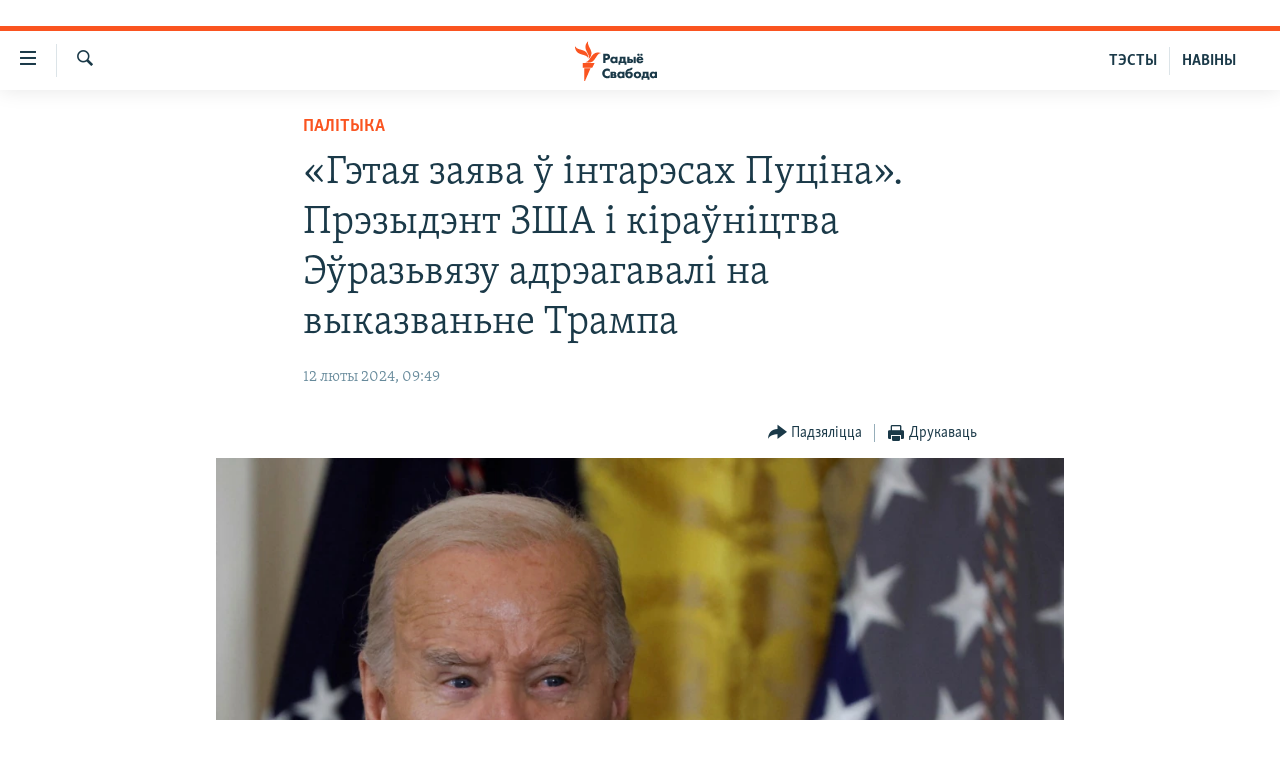

--- FILE ---
content_type: text/html; charset=utf-8
request_url: https://www.svaboda.org/a/32815157.html
body_size: 13410
content:

<!DOCTYPE html>
<html lang="be" dir="ltr" class="no-js">
<head>
<link href="/Content/responsive/RFE/be-BY/RFE-be-BY.css?&amp;av=0.0.0.0&amp;cb=374" rel="stylesheet"/>
<script src="https://tags.svaboda.org/rferl-pangea/prod/utag.sync.js"></script> <script type='text/javascript' src='https://www.youtube.com/iframe_api' async></script>
<link rel="manifest" href="/manifest.json">
<script type="text/javascript">
//a general 'js' detection, must be on top level in <head>, due to CSS performance
document.documentElement.className = "js";
var cacheBuster = "374";
var appBaseUrl = "/";
var imgEnhancerBreakpoints = [0, 144, 256, 408, 650, 1023, 1597];
var isLoggingEnabled = false;
var isPreviewPage = false;
var isLivePreviewPage = false;
if (!isPreviewPage) {
window.RFE = window.RFE || {};
window.RFE.cacheEnabledByParam = window.location.href.indexOf('nocache=1') === -1;
const url = new URL(window.location.href);
const params = new URLSearchParams(url.search);
// Remove the 'nocache' parameter
params.delete('nocache');
// Update the URL without the 'nocache' parameter
url.search = params.toString();
window.history.replaceState(null, '', url.toString());
} else {
window.addEventListener('load', function() {
const links = window.document.links;
for (let i = 0; i < links.length; i++) {
links[i].href = '#';
links[i].target = '_self';
}
})
}
// Iframe & Embed detection
var embedProperties = {};
try {
// Reliable way to check if we are in an iframe.
var isIframe = window.self !== window.top;
embedProperties.is_iframe = isIframe;
if (!isIframe) {
embedProperties.embed_context = "main";
} else {
// We are in an iframe. Let's try to access the parent.
// This access will only fail with strict cross-origin (without document.domain).
var parentLocation = window.top.location;
// The access succeeded. Now we explicitly compare the hostname.
if (window.location.hostname === parentLocation.hostname) {
embedProperties.embed_context = "embed_self";
} else {
// Hostname is different (e.g. different subdomain with document.domain)
embedProperties.embed_context = "embed_cross";
}
// Since the access works, we can safely get the details.
embedProperties.url_parent = parentLocation.href;
embedProperties.title_parent = window.top.document.title;
}
} catch (err) {
// We are in an iframe, and an error occurred, probably due to cross-origin restrictions.
embedProperties.is_iframe = true;
embedProperties.embed_context = "embed_cross";
// We cannot access the properties of window.top.
// `document.referrer` can sometimes provide the URL of the parent page.
// It is not 100% reliable, but it is the best we can do in this situation.
embedProperties.url_parent = document.referrer || null;
embedProperties.title_parent = null; // We can't get to the title in a cross-origin scenario.
}
var pwaEnabled = false;
var swCacheDisabled;
</script>
<meta charset="utf-8" />
<title>&#171;Гэтая заява ў інтарэсах Пуціна&#187;. Прэзыдэнт ЗША і кіраўніцтва Эўразьвязу адрэагавалі на выказваньне Трампа</title>
<meta name="description" content="Прэзыдэнт ЗША заявіў, што лідэрства Амэрыкі ў сьвеце і падтрымка хаўрусьнікаў мае вырашальнае значэньне для бясьпекі амэрыканскага народу." />
<meta name="keywords" content="Палітыка, Навіны, Эўразьвяз, ЗША" />
<meta name="viewport" content="width=device-width, initial-scale=1.0" />
<meta http-equiv="X-UA-Compatible" content="IE=edge" />
<meta name="robots" content="max-image-preview:large"><meta name="google-site-verification" content="5Mz_Kk58TB70UjzJ7dT4vgK_WYtXvz14arGonoSIVtw" />
<meta name="yandex-verification" content="831c33864193ff5b" />
<link href="https://www.svaboda.org/a/32815157.html" rel="canonical" />
<meta name="apple-mobile-web-app-title" content="Радыё Свабода" />
<meta name="apple-mobile-web-app-status-bar-style" content="black" />
<meta name="apple-itunes-app" content="app-id=1528138495, app-argument=//32815157.ltr" />
<meta content="«Гэтая заява ў інтарэсах Пуціна». Прэзыдэнт ЗША і кіраўніцтва Эўразьвязу адрэагавалі на выказваньне Трампа" property="og:title" />
<meta content="Прэзыдэнт ЗША заявіў, што лідэрства Амэрыкі ў сьвеце і падтрымка хаўрусьнікаў мае вырашальнае значэньне для бясьпекі амэрыканскага народу." property="og:description" />
<meta content="article" property="og:type" />
<meta content="https://www.svaboda.org/a/32815157.html" property="og:url" />
<meta content="Радыё Свабода" property="og:site_name" />
<meta content="https://www.facebook.com/svaboda.org" property="article:publisher" />
<meta content="https://gdb.rferl.org/01000000-0aff-0242-e884-08dc27c1543c_w1200_h630.jpg" property="og:image" />
<meta content="1200" property="og:image:width" />
<meta content="630" property="og:image:height" />
<meta content="639500409416371" property="fb:app_id" />
<meta content="summary_large_image" name="twitter:card" />
<meta content="@svaboda" name="twitter:site" />
<meta content="https://gdb.rferl.org/01000000-0aff-0242-e884-08dc27c1543c_w1200_h630.jpg" name="twitter:image" />
<meta content="«Гэтая заява ў інтарэсах Пуціна». Прэзыдэнт ЗША і кіраўніцтва Эўразьвязу адрэагавалі на выказваньне Трампа" name="twitter:title" />
<meta content="Прэзыдэнт ЗША заявіў, што лідэрства Амэрыкі ў сьвеце і падтрымка хаўрусьнікаў мае вырашальнае значэньне для бясьпекі амэрыканскага народу." name="twitter:description" />
<link rel="amphtml" href="https://www.svaboda.org/amp/32815157.html" />
<script type="application/ld+json">{"articleSection":"Палітыка","isAccessibleForFree":true,"headline":"«Гэтая заява ў інтарэсах Пуціна». Прэзыдэнт ЗША і кіраўніцтва Эўразьвязу адрэагавалі на выказваньне Трампа","inLanguage":"be-BY","keywords":"Палітыка, Навіны, Эўразьвяз, ЗША","author":{"@type":"Person","name":"Радыё Свабода"},"datePublished":"2024-02-12 06:49:46Z","dateModified":"2024-02-12 06:54:17Z","publisher":{"logo":{"width":512,"height":220,"@type":"ImageObject","url":"https://www.svaboda.org/Content/responsive/RFE/be-BY/img/logo.png"},"@type":"NewsMediaOrganization","url":"https://www.svaboda.org","sameAs":["https://www.facebook.com/svaboda.org","https://twitter.com/svaboda","https://www.youtube.com/channel/UC5rVi7GRsGLGNK2T2JzwoFA?sub_confirmation=1","https://soundcloud.com/svaboda","https://www.instagram.com/radiosvaboda/","https://t.me/radiosvaboda"],"name":"Радыё Свабода || Радио Свобода","alternateName":""},"@context":"https://schema.org","@type":"NewsArticle","mainEntityOfPage":"https://www.svaboda.org/a/32815157.html","url":"https://www.svaboda.org/a/32815157.html","description":"Прэзыдэнт ЗША заявіў, што лідэрства Амэрыкі ў сьвеце і падтрымка хаўрусьнікаў мае вырашальнае значэньне для бясьпекі амэрыканскага народу.","image":{"width":1080,"height":608,"@type":"ImageObject","url":"https://gdb.rferl.org/01000000-0aff-0242-e884-08dc27c1543c_w1080_h608.jpg"},"name":"«Гэтая заява ў інтарэсах Пуціна». Прэзыдэнт ЗША і кіраўніцтва Эўразьвязу адрэагавалі на выказваньне Трампа"}</script>
<script src="/Scripts/responsive/infographics.b?v=dVbZ-Cza7s4UoO3BqYSZdbxQZVF4BOLP5EfYDs4kqEo1&amp;av=0.0.0.0&amp;cb=374"></script>
<script src="/Scripts/responsive/loader.b?v=C-JLefdHQ4ECvt5x4bMsJCTq2VRkcN8JUkP-IB-DzAI1&amp;av=0.0.0.0&amp;cb=374"></script>
<link rel="icon" type="image/svg+xml" href="/Content/responsive/RFE/img/webApp/favicon.svg" />
<link rel="alternate icon" href="/Content/responsive/RFE/img/webApp/favicon.ico" />
<link rel="mask-icon" color="#ea6903" href="/Content/responsive/RFE/img/webApp/favicon_safari.svg" />
<link rel="apple-touch-icon" sizes="152x152" href="/Content/responsive/RFE/img/webApp/ico-152x152.png" />
<link rel="apple-touch-icon" sizes="144x144" href="/Content/responsive/RFE/img/webApp/ico-144x144.png" />
<link rel="apple-touch-icon" sizes="114x114" href="/Content/responsive/RFE/img/webApp/ico-114x114.png" />
<link rel="apple-touch-icon" sizes="72x72" href="/Content/responsive/RFE/img/webApp/ico-72x72.png" />
<link rel="apple-touch-icon-precomposed" href="/Content/responsive/RFE/img/webApp/ico-57x57.png" />
<link rel="icon" sizes="192x192" href="/Content/responsive/RFE/img/webApp/ico-192x192.png" />
<link rel="icon" sizes="128x128" href="/Content/responsive/RFE/img/webApp/ico-128x128.png" />
<meta name="msapplication-TileColor" content="#ffffff" />
<meta name="msapplication-TileImage" content="/Content/responsive/RFE/img/webApp/ico-144x144.png" />
<link rel="preload" href="/Content/responsive/fonts/Skolar-Lt_LatnCyrl_v2.4.woff" type="font/woff" as="font" crossorigin="anonymous" />
<link rel="alternate" type="application/rss+xml" title="RFE/RL - Top Stories [RSS]" href="/api/" />
<link rel="sitemap" type="application/rss+xml" href="/sitemap.xml" />
<script type="text/javascript">
var analyticsData = Object.assign(embedProperties, {url:"https://www.svaboda.org/a/32815157.html",property_id:"423",article_uid:"32815157",page_title:"«Гэтая заява ў інтарэсах Пуціна». Прэзыдэнт ЗША і кіраўніцтва Эўразьвязу адрэагавалі на выказваньне Трампа",page_type:"article",content_type:"article",subcontent_type:"article",last_modified:"2024-02-12 06:54:17Z",pub_datetime:"2024-02-12 06:49:46Z",section:"палітыка",english_section:"politics",byline:"",categories:"politics,all-news,eu,usa",domain:"www.svaboda.org",language:"Belarusian",language_service:"RFERL Belarusian",platform:"web",copied:"no",copied_article:"",copied_title:"",runs_js:"Yes",cms_release:"8.45.0.0.374",enviro_type:"prod",slug:"",entity:"RFE",short_language_service:"BEL",platform_short:"W",page_name:"«Гэтая заява ў інтарэсах Пуціна». Прэзыдэнт ЗША і кіраўніцтва Эўразьвязу адрэагавалі на выказваньне Трампа"});
// Push Analytics data as GTM message (without "event" attribute and before GTM initialization)
window.dataLayer = window.dataLayer || [];
window.dataLayer.push(analyticsData);
</script>
<script type="text/javascript" data-cookiecategory="analytics">
var gtmEventObject = {event: 'page_meta_ready'};window.dataLayer = window.dataLayer || [];window.dataLayer.push(gtmEventObject);
var renderGtm = "true";
if (renderGtm === "true") {
(function(w,d,s,l,i){w[l]=w[l]||[];w[l].push({'gtm.start':new Date().getTime(),event:'gtm.js'});var f=d.getElementsByTagName(s)[0],j=d.createElement(s),dl=l!='dataLayer'?'&l='+l:'';j.async=true;j.src='//www.googletagmanager.com/gtm.js?id='+i+dl;f.parentNode.insertBefore(j,f);})(window,document,'script','dataLayer','GTM-WXZBPZ');
}
</script>
</head>
<body class=" nav-no-loaded cc_theme pg-article pg-article--single-column print-lay-article use-sticky-share nojs-images ">
<noscript><iframe src="https://www.googletagmanager.com/ns.html?id=GTM-WXZBPZ" height="0" width="0" style="display:none;visibility:hidden"></iframe></noscript> <script type="text/javascript" data-cookiecategory="analytics">
var gtmEventObject = {event: 'page_meta_ready'};window.dataLayer = window.dataLayer || [];window.dataLayer.push(gtmEventObject);
var renderGtm = "true";
if (renderGtm === "true") {
(function(w,d,s,l,i){w[l]=w[l]||[];w[l].push({'gtm.start':new Date().getTime(),event:'gtm.js'});var f=d.getElementsByTagName(s)[0],j=d.createElement(s),dl=l!='dataLayer'?'&l='+l:'';j.async=true;j.src='//www.googletagmanager.com/gtm.js?id='+i+dl;f.parentNode.insertBefore(j,f);})(window,document,'script','dataLayer','GTM-WXZBPZ');
}
</script>
<!--Analytics tag js version start-->
<script type="text/javascript" data-cookiecategory="analytics">
var utag_data = Object.assign({}, analyticsData, {pub_year:"2024",pub_month:"02",pub_day:"12",pub_hour:"06",pub_weekday:"Monday"});
if(typeof(TealiumTagFrom)==='function' && typeof(TealiumTagSearchKeyword)==='function') {
var utag_from=TealiumTagFrom();var utag_searchKeyword=TealiumTagSearchKeyword();
if(utag_searchKeyword!=null && utag_searchKeyword!=='' && utag_data["search_keyword"]==null) utag_data["search_keyword"]=utag_searchKeyword;if(utag_from!=null && utag_from!=='') utag_data["from"]=TealiumTagFrom();}
if(window.top!== window.self&&utag_data.page_type==="snippet"){utag_data.page_type = 'iframe';}
try{if(window.top!==window.self&&window.self.location.hostname===window.top.location.hostname){utag_data.platform = 'self-embed';utag_data.platform_short = 'se';}}catch(e){if(window.top!==window.self&&window.self.location.search.includes("platformType=self-embed")){utag_data.platform = 'cross-promo';utag_data.platform_short = 'cp';}}
(function(a,b,c,d){ a="https://tags.svaboda.org/rferl-pangea/prod/utag.js"; b=document;c="script";d=b.createElement(c);d.src=a;d.type="text/java"+c;d.async=true; a=b.getElementsByTagName(c)[0];a.parentNode.insertBefore(d,a); })();
</script>
<!--Analytics tag js version end-->
<!-- Analytics tag management NoScript -->
<noscript>
<img style="position: absolute; border: none;" src="https://ssc.svaboda.org/b/ss/bbgprod,bbgentityrferl/1/G.4--NS/2091445700?pageName=rfe%3abel%3aw%3aarticle%3a%c2%ab%d0%93%d1%8d%d1%82%d0%b0%d1%8f%20%d0%b7%d0%b0%d1%8f%d0%b2%d0%b0%20%d1%9e%20%d1%96%d0%bd%d1%82%d0%b0%d1%80%d1%8d%d1%81%d0%b0%d1%85%20%d0%9f%d1%83%d1%86%d1%96%d0%bd%d0%b0%c2%bb.%20%d0%9f%d1%80%d1%8d%d0%b7%d1%8b%d0%b4%d1%8d%d0%bd%d1%82%20%d0%97%d0%a8%d0%90%20%d1%96%20%d0%ba%d1%96%d1%80%d0%b0%d1%9e%d0%bd%d1%96%d1%86%d1%82%d0%b2%d0%b0%20%d0%ad%d1%9e%d1%80%d0%b0%d0%b7%d1%8c%d0%b2%d1%8f%d0%b7%d1%83%20%d0%b0%d0%b4%d1%80%d1%8d%d0%b0%d0%b3%d0%b0%d0%b2%d0%b0%d0%bb%d1%96%20%d0%bd%d0%b0%20%d0%b2%d1%8b%d0%ba%d0%b0%d0%b7%d0%b2%d0%b0%d0%bd%d1%8c%d0%bd%d0%b5%20%d0%a2%d1%80%d0%b0%d0%bc%d0%bf%d0%b0&amp;c6=%c2%ab%d0%93%d1%8d%d1%82%d0%b0%d1%8f%20%d0%b7%d0%b0%d1%8f%d0%b2%d0%b0%20%d1%9e%20%d1%96%d0%bd%d1%82%d0%b0%d1%80%d1%8d%d1%81%d0%b0%d1%85%20%d0%9f%d1%83%d1%86%d1%96%d0%bd%d0%b0%c2%bb.%20%d0%9f%d1%80%d1%8d%d0%b7%d1%8b%d0%b4%d1%8d%d0%bd%d1%82%20%d0%97%d0%a8%d0%90%20%d1%96%20%d0%ba%d1%96%d1%80%d0%b0%d1%9e%d0%bd%d1%96%d1%86%d1%82%d0%b2%d0%b0%20%d0%ad%d1%9e%d1%80%d0%b0%d0%b7%d1%8c%d0%b2%d1%8f%d0%b7%d1%83%20%d0%b0%d0%b4%d1%80%d1%8d%d0%b0%d0%b3%d0%b0%d0%b2%d0%b0%d0%bb%d1%96%20%d0%bd%d0%b0%20%d0%b2%d1%8b%d0%ba%d0%b0%d0%b7%d0%b2%d0%b0%d0%bd%d1%8c%d0%bd%d0%b5%20%d0%a2%d1%80%d0%b0%d0%bc%d0%bf%d0%b0&amp;v36=8.45.0.0.374&amp;v6=D=c6&amp;g=https%3a%2f%2fwww.svaboda.org%2fa%2f32815157.html&amp;c1=D=g&amp;v1=D=g&amp;events=event1,event52&amp;c16=rferl%20belarusian&amp;v16=D=c16&amp;c5=politics&amp;v5=D=c5&amp;ch=%d0%9f%d0%b0%d0%bb%d1%96%d1%82%d1%8b%d0%ba%d0%b0&amp;c15=belarusian&amp;v15=D=c15&amp;c4=article&amp;v4=D=c4&amp;c14=32815157&amp;v14=D=c14&amp;v20=no&amp;c17=web&amp;v17=D=c17&amp;mcorgid=518abc7455e462b97f000101%40adobeorg&amp;server=www.svaboda.org&amp;pageType=D=c4&amp;ns=bbg&amp;v29=D=server&amp;v25=rfe&amp;v30=423&amp;v105=D=User-Agent " alt="analytics" width="1" height="1" /></noscript>
<!-- End of Analytics tag management NoScript -->
<div class="google-translate-container">
<div id="google_translate_element" data-page-language="be" data-included-languages="ru,be"></div>
</div>
<!--*** Accessibility links - For ScreenReaders only ***-->
<section>
<div class="sr-only">
<h2>Лінкі ўнівэрсальнага доступу</h2>
<ul>
<li><a href="#content" data-disable-smooth-scroll="1">Перайсьці да галоўнага зьместу</a></li>
<li><a href="#navigation" data-disable-smooth-scroll="1">Перайсьці да галоўнай навігацыі</a></li>
<li><a href="#txtHeaderSearch" data-disable-smooth-scroll="1">Перайсьці да пошуку</a></li>
</ul>
</div>
</section>
<div class="fb-quote"></div>
<div dir="ltr">
<div id="page">
<aside>
<div class="c-lightbox overlay-modal">
<div class="c-lightbox__intro">
<h2 class="c-lightbox__intro-title"></h2>
<button class="btn btn--rounded c-lightbox__btn c-lightbox__intro-next" title="Наступная старонка">
<span class="ico ico--rounded ico-chevron-forward"></span>
<span class="sr-only">Наступная старонка</span>
</button>
</div>
<div class="c-lightbox__nav">
<button class="btn btn--rounded c-lightbox__btn c-lightbox__btn--close" title="Зачыніць">
<span class="ico ico--rounded ico-close"></span>
<span class="sr-only">Зачыніць</span>
</button>
<button class="btn btn--rounded c-lightbox__btn c-lightbox__btn--prev" title="Папярэдняя старонка">
<span class="ico ico--rounded ico-chevron-backward"></span>
<span class="sr-only">Папярэдняя старонка</span>
</button>
<button class="btn btn--rounded c-lightbox__btn c-lightbox__btn--next" title="Наступная старонка">
<span class="ico ico--rounded ico-chevron-forward"></span>
<span class="sr-only">Наступная старонка</span>
</button>
</div>
<div class="c-lightbox__content-wrap">
<figure class="c-lightbox__content">
<span class="c-spinner c-spinner--lightbox">
<img src="/Content/responsive/img/player-spinner.png"
alt="пачакайце"
title="пачакайце" />
</span>
<div class="c-lightbox__img">
<div class="thumb">
<img src="" alt="" />
</div>
</div>
<figcaption>
<div class="c-lightbox__info c-lightbox__info--foot">
<span class="c-lightbox__counter"></span>
<span class="caption c-lightbox__caption"></span>
</div>
</figcaption>
</figure>
</div>
<div class="hidden">
<div class="content-advisory__box content-advisory__box--lightbox">
<span class="content-advisory__box-text">Асьцярожна! Гэтае фота можа шакаваць і выклікаць стрэс.</span>
<button class="btn btn--transparent content-advisory__box-btn m-t-md" value="text" type="button">
<span class="btn__text">
Націсьніце, каб пабачыць
</span>
</button>
</div>
</div>
</div>
<div class="print-dialogue">
<div class="container">
<h3 class="print-dialogue__title section-head">Print Options:</h3>
<div class="print-dialogue__opts">
<ul class="print-dialogue__opt-group">
<li class="form__group form__group--checkbox">
<input class="form__check " id="checkboxImages" name="checkboxImages" type="checkbox" checked="checked" />
<label for="checkboxImages" class="form__label m-t-md">Images</label>
</li>
<li class="form__group form__group--checkbox">
<input class="form__check " id="checkboxMultimedia" name="checkboxMultimedia" type="checkbox" checked="checked" />
<label for="checkboxMultimedia" class="form__label m-t-md">Multimedia</label>
</li>
</ul>
<ul class="print-dialogue__opt-group">
<li class="form__group form__group--checkbox">
<input class="form__check " id="checkboxEmbedded" name="checkboxEmbedded" type="checkbox" checked="checked" />
<label for="checkboxEmbedded" class="form__label m-t-md">Embedded Content</label>
</li>
<li class="hidden">
<input class="form__check " id="checkboxComments" name="checkboxComments" type="checkbox" />
<label for="checkboxComments" class="form__label m-t-md"> Comments</label>
</li>
</ul>
</div>
<div class="print-dialogue__buttons">
<button class="btn btn--secondary close-button" type="button" title="Адмяніць">
<span class="btn__text ">Адмяніць</span>
</button>
<button class="btn btn-cust-print m-l-sm" type="button" title="Друкаваць">
<span class="btn__text ">Друкаваць</span>
</button>
</div>
</div>
</div>
<div class="ctc-message pos-fix">
<div class="ctc-message__inner">Спасылка скапіявалася</div>
</div>
</aside>
<div class="hdr-20 hdr-20--big">
<div class="hdr-20__inner">
<div class="hdr-20__max pos-rel">
<div class="hdr-20__side hdr-20__side--primary d-flex">
<label data-for="main-menu-ctrl" data-switcher-trigger="true" data-switch-target="main-menu-ctrl" class="burger hdr-trigger pos-rel trans-trigger" data-trans-evt="click" data-trans-id="menu">
<span class="ico ico-close hdr-trigger__ico hdr-trigger__ico--close burger__ico burger__ico--close"></span>
<span class="ico ico-menu hdr-trigger__ico hdr-trigger__ico--open burger__ico burger__ico--open"></span>
</label>
<div class="menu-pnl pos-fix trans-target" data-switch-target="main-menu-ctrl" data-trans-id="menu">
<div class="menu-pnl__inner">
<nav class="main-nav menu-pnl__item menu-pnl__item--first">
<ul class="main-nav__list accordeon" data-analytics-tales="false" data-promo-name="link" data-location-name="nav,secnav">
<li class="main-nav__item accordeon__item" data-switch-target="menu-item-612">
<label class="main-nav__item-name main-nav__item-name--label accordeon__control-label" data-switcher-trigger="true" data-for="menu-item-612">
Навіны
<span class="ico ico-chevron-down main-nav__chev"></span>
</label>
<div class="main-nav__sub-list">
<a class="main-nav__item-name main-nav__item-name--link main-nav__item-name--sub" href="/naviny" title="Усе навіны" data-item-name="all-news" >Усе навіны</a>
<a class="main-nav__item-name main-nav__item-name--link main-nav__item-name--sub" href="/video-photo" title="Відэа і фота" data-item-name="videa" >Відэа і фота</a>
<a class="main-nav__item-name main-nav__item-name--link main-nav__item-name--sub" href="/people" title="Людзі" data-item-name="Society" >Людзі</a>
<a class="main-nav__item-name main-nav__item-name--link main-nav__item-name--sub" href="/politics" title="Палітыка" data-item-name="Politics" >Палітыка</a>
<a class="main-nav__item-name main-nav__item-name--link main-nav__item-name--sub" href="/economy" title="Эканоміка" data-item-name="Economics" >Эканоміка</a>
<a class="main-nav__item-name main-nav__item-name--link main-nav__item-name--sub" href="/russian-aggression-against-ukraine" title="Вайна" data-item-name="ahresija-raseji" >Вайна</a>
<a class="main-nav__item-name main-nav__item-name--link main-nav__item-name--sub" href="/belarusians-at-war" title="Беларусы на вайне" data-item-name="belarusy-na-vajnie" >Беларусы на вайне</a>
<a class="main-nav__item-name main-nav__item-name--link main-nav__item-name--sub" href="/political-prisoners" title="Палітвязьні" data-item-name="palitviazni" >Палітвязьні</a>
<a class="main-nav__item-name main-nav__item-name--link main-nav__item-name--sub" href="/culture" title="Культура" data-item-name="Culture" >Культура</a>
<a class="main-nav__item-name main-nav__item-name--link main-nav__item-name--sub" href="/calendar" title="Каляндар" data-item-name="uzo-sionnia" >Каляндар</a>
</div>
</li>
<li class="main-nav__item accordeon__item" data-switch-target="menu-item-3364">
<label class="main-nav__item-name main-nav__item-name--label accordeon__control-label" data-switcher-trigger="true" data-for="menu-item-3364">
Толькі на свабодзе
<span class="ico ico-chevron-down main-nav__chev"></span>
</label>
<div class="main-nav__sub-list">
<a class="main-nav__item-name main-nav__item-name--link main-nav__item-name--sub" href="/testy" title="Тэсты" data-item-name="Quizzes" >Тэсты</a>
<a class="main-nav__item-name main-nav__item-name--link main-nav__item-name--sub" href="/opinion" title="Блогі" data-item-name="blog" >Блогі</a>
<a class="main-nav__item-name main-nav__item-name--link main-nav__item-name--sub" href="/history-on-liberty" title="ГІСТОРЫЯ НА СВАБОДЗЕ" data-item-name="history-on-liberty" >ГІСТОРЫЯ НА СВАБОДЗЕ</a>
<a class="main-nav__item-name main-nav__item-name--link main-nav__item-name--sub" href="https://www.svaboda.org/padkasty" title="падкасты" data-item-name="podcasts" >падкасты</a>
<a class="main-nav__item-name main-nav__item-name--link main-nav__item-name--sub" href="/library" title="Кнігі" data-item-name="books" >Кнігі</a>
<a class="main-nav__item-name main-nav__item-name--link main-nav__item-name--sub" href="https://www.svaboda.org/a/32183339.html" title="Аўдыёкнігі" >Аўдыёкнігі</a>
<a class="main-nav__item-name main-nav__item-name--link main-nav__item-name--sub" href="https://www.youtube.com/channel/UCQtg_BBCxa_iGaddhQ7_jyg" title="PREMIUM" >PREMIUM</a>
<a class="main-nav__item-name main-nav__item-name--link main-nav__item-name--sub" href="/Belarusian-language" title="МОВА" data-item-name="mova" >МОВА</a>
<a class="main-nav__item-name main-nav__item-name--link main-nav__item-name--sub" href="/z/622" title="НА ХВАЛЯХ СВАБОДЫ" data-item-name="_60thanniversary" >НА ХВАЛЯХ СВАБОДЫ</a>
</div>
</li>
<li class="main-nav__item accordeon__item" data-switch-target="menu-item-3365">
<label class="main-nav__item-name main-nav__item-name--label accordeon__control-label" data-switcher-trigger="true" data-for="menu-item-3365">
Сувязь
<span class="ico ico-chevron-down main-nav__chev"></span>
</label>
<div class="main-nav__sub-list">
<a class="main-nav__item-name main-nav__item-name--link main-nav__item-name--sub" href="/circumvent-censorship" title="Абысьці блякаваньне" data-item-name="how-to-circumvent-censorship" >Абысьці блякаваньне</a>
<a class="main-nav__item-name main-nav__item-name--link main-nav__item-name--sub" href="/suviaz-z-redakcyjaj" title="Падзяліцца інфармацыяй" data-item-name="Contact us safely" >Падзяліцца інфармацыяй</a>
</div>
</li>
<li class="main-nav__item accordeon__item" data-switch-target="menu-item-1453">
<label class="main-nav__item-name main-nav__item-name--label accordeon__control-label" data-switcher-trigger="true" data-for="menu-item-1453">
ПАДПІСАЦЦА
<span class="ico ico-chevron-down main-nav__chev"></span>
</label>
<div class="main-nav__sub-list">
<a class="main-nav__item-name main-nav__item-name--link main-nav__item-name--sub" href="/rss.html?tab=Rss" title="RSS" >RSS</a>
<a class="main-nav__item-name main-nav__item-name--link main-nav__item-name--sub" href="https://www.svaboda.org/padkasty" title="падкасты" >падкасты</a>
<a class="main-nav__item-name main-nav__item-name--link main-nav__item-name--sub" href="http://facebook.com/svaboda.org" title="facebook" target="_blank" rel="noopener">facebook</a>
<a class="main-nav__item-name main-nav__item-name--link main-nav__item-name--sub" href="http://twitter.com/svaboda" title="twitter" target="_blank" rel="noopener">twitter</a>
</div>
</li>
</ul>
</nav>
<div class="menu-pnl__item menu-pnl__item--social">
<h5 class="menu-pnl__sub-head">Сачыце за абнаўленьнямі</h5>
<a href="https://www.facebook.com/svaboda.org" title="Мы на Фэйсбуку" data-analytics-text="follow_on_facebook" class="btn btn--rounded btn--social-inverted menu-pnl__btn js-social-btn btn-facebook" target="_blank" rel="noopener">
<span class="ico ico-facebook-alt ico--rounded"></span>
</a>
<a href="https://twitter.com/svaboda" title="Мы на Твітэры" data-analytics-text="follow_on_twitter" class="btn btn--rounded btn--social-inverted menu-pnl__btn js-social-btn btn-twitter" target="_blank" rel="noopener">
<span class="ico ico-twitter ico--rounded"></span>
</a>
<a href="https://www.youtube.com/channel/UC5rVi7GRsGLGNK2T2JzwoFA?sub_confirmation=1" title="Мы на Youtube" data-analytics-text="follow_on_youtube" class="btn btn--rounded btn--social-inverted menu-pnl__btn js-social-btn btn-youtube" target="_blank" rel="noopener">
<span class="ico ico-youtube ico--rounded"></span>
</a>
<a href="https://soundcloud.com/svaboda" title="Мы на SoundCloud" data-analytics-text="follow_on_soundcloud" class="btn btn--rounded btn--social-inverted menu-pnl__btn js-social-btn btn-soundcloud" target="_blank" rel="noopener">
<span class="ico ico-soundcloud ico--rounded"></span>
</a>
<a href="https://www.instagram.com/radiosvaboda/" title="Мы на Instagram" data-analytics-text="follow_on_instagram" class="btn btn--rounded btn--social-inverted menu-pnl__btn js-social-btn btn-instagram" target="_blank" rel="noopener">
<span class="ico ico-instagram ico--rounded"></span>
</a>
<a href="https://t.me/radiosvaboda" title="Мы на Telegram" data-analytics-text="follow_on_telegram" class="btn btn--rounded btn--social-inverted menu-pnl__btn js-social-btn btn-telegram" target="_blank" rel="noopener">
<span class="ico ico-telegram ico--rounded"></span>
</a>
</div>
<div class="menu-pnl__item">
<a href="/navigation/allsites" class="menu-pnl__item-link">
<span class="ico ico-languages "></span>
Усе сайты РС/РСЭ
</a>
</div>
</div>
</div>
<label data-for="top-search-ctrl" data-switcher-trigger="true" data-switch-target="top-search-ctrl" class="top-srch-trigger hdr-trigger">
<span class="ico ico-close hdr-trigger__ico hdr-trigger__ico--close top-srch-trigger__ico top-srch-trigger__ico--close"></span>
<span class="ico ico-search hdr-trigger__ico hdr-trigger__ico--open top-srch-trigger__ico top-srch-trigger__ico--open"></span>
</label>
<div class="srch-top srch-top--in-header" data-switch-target="top-search-ctrl">
<div class="container">
<form action="/s" class="srch-top__form srch-top__form--in-header" id="form-topSearchHeader" method="get" role="search"><label for="txtHeaderSearch" class="sr-only">Шукаць</label>
<input type="text" id="txtHeaderSearch" name="k" placeholder="шукаць тэкст..." accesskey="s" value="" class="srch-top__input analyticstag-event" onkeydown="if (event.keyCode === 13) { FireAnalyticsTagEventOnSearch('search', $dom.get('#txtHeaderSearch')[0].value) }" />
<button title="Шукаць" type="submit" class="btn btn--top-srch analyticstag-event" onclick="FireAnalyticsTagEventOnSearch('search', $dom.get('#txtHeaderSearch')[0].value) ">
<span class="ico ico-search"></span>
</button></form>
</div>
</div>
<a href="/" class="main-logo-link">
<img src="/Content/responsive/RFE/be-BY/img/logo-compact.svg?cb=374" class="main-logo main-logo--comp" alt="site logo">
<img src="/Content/responsive/RFE/be-BY/img/logo.svg?cb=374" class="main-logo main-logo--big" alt="site logo">
</a>
</div>
<div class="hdr-20__side hdr-20__side--secondary d-flex">
<a href="/z/16621" title="НАВІНЫ" class="hdr-20__secondary-item hdr-20__secondary-item--lang" data-item-name="satellite">
НАВІНЫ
</a>
<a href="https://www.svaboda.org/testy" title="ТЭСТЫ" class="hdr-20__secondary-item hdr-20__secondary-item--lang" data-item-name="satellite">
ТЭСТЫ
</a>
<a href="/s" title="Шукаць" class="hdr-20__secondary-item hdr-20__secondary-item--search" data-item-name="search">
<span class="ico ico-search hdr-20__secondary-icon hdr-20__secondary-icon--search"></span>
</a>
<div class="srch-bottom">
<form action="/s" class="srch-bottom__form d-flex" id="form-bottomSearch" method="get" role="search"><label for="txtSearch" class="sr-only">Шукаць</label>
<input type="search" id="txtSearch" name="k" placeholder="шукаць тэкст..." accesskey="s" value="" class="srch-bottom__input analyticstag-event" onkeydown="if (event.keyCode === 13) { FireAnalyticsTagEventOnSearch('search', $dom.get('#txtSearch')[0].value) }" />
<button title="Шукаць" type="submit" class="btn btn--bottom-srch analyticstag-event" onclick="FireAnalyticsTagEventOnSearch('search', $dom.get('#txtSearch')[0].value) ">
<span class="ico ico-search"></span>
</button></form>
</div>
</div>
<img src="/Content/responsive/RFE/be-BY/img/logo-print.gif?cb=374" class="logo-print" loading="lazy" alt="site logo">
<img src="/Content/responsive/RFE/be-BY/img/logo-print_color.png?cb=374" class="logo-print logo-print--color" loading="lazy" alt="site logo">
</div>
</div>
</div>
<script>
if (document.body.className.indexOf('pg-home') > -1) {
var nav2In = document.querySelector('.hdr-20__inner');
var nav2Sec = document.querySelector('.hdr-20__side--secondary');
var secStyle = window.getComputedStyle(nav2Sec);
if (nav2In && window.pageYOffset < 150 && secStyle['position'] !== 'fixed') {
nav2In.classList.add('hdr-20__inner--big')
}
}
</script>
<div class="c-hlights c-hlights--breaking c-hlights--no-item" data-hlight-display="mobile,desktop">
<div class="c-hlights__wrap container p-0">
<div class="c-hlights__nav">
<a role="button" href="#" title="Папярэдняя старонка">
<span class="ico ico-chevron-backward m-0"></span>
<span class="sr-only">Папярэдняя старонка</span>
</a>
<a role="button" href="#" title="Наступная старонка">
<span class="ico ico-chevron-forward m-0"></span>
<span class="sr-only">Наступная старонка</span>
</a>
</div>
<span class="c-hlights__label">
<span class="">Гарачыя навіны!</span>
<span class="switcher-trigger">
<label data-for="more-less-1" data-switcher-trigger="true" class="switcher-trigger__label switcher-trigger__label--more p-b-0" title="Паказаць яшчэ">
<span class="ico ico-chevron-down"></span>
</label>
<label data-for="more-less-1" data-switcher-trigger="true" class="switcher-trigger__label switcher-trigger__label--less p-b-0" title="Паказаць менш">
<span class="ico ico-chevron-up"></span>
</label>
</span>
</span>
<ul class="c-hlights__items switcher-target" data-switch-target="more-less-1">
</ul>
</div>
</div> <div id="content">
<main class="container">
<div class="hdr-container">
<div class="row">
<div class="col-xs-12 col-sm-12 col-md-10 col-md-offset-1">
<div class="row">
<div class="col-category col-xs-12 col-md-8 col-md-offset-2"> <div class="category js-category">
<a class="" href="/politics">Палітыка</a> </div>
</div><div class="col-title col-xs-12 col-md-8 col-md-offset-2"> <h1 class="title pg-title">
&#171;Гэтая заява ў інтарэсах Пуціна&#187;. Прэзыдэнт ЗША і кіраўніцтва Эўразьвязу адрэагавалі на выказваньне Трампа
</h1>
</div><div class="col-publishing-details col-xs-12 col-md-8 col-md-offset-2"> <div class="publishing-details ">
<div class="published">
<span class="date" >
<time pubdate="pubdate" datetime="2024-02-12T09:49:46+03:00">
12 люты 2024, 09:49
</time>
</span>
</div>
</div>
</div><div class="col-xs-12 col-md-8 col-md-offset-2"> <div class="col-article-tools pos-rel article-share">
<div class="col-article-tools__end">
<div class="share--box">
<div class="sticky-share-container" style="display:none">
<div class="container">
<a href="https://www.svaboda.org" id="logo-sticky-share">&nbsp;</a>
<div class="pg-title pg-title--sticky-share">
&#171;Гэтая заява ў інтарэсах Пуціна&#187;. Прэзыдэнт ЗША і кіраўніцтва Эўразьвязу адрэагавалі на выказваньне Трампа
</div>
<div class="sticked-nav-actions">
<!--This part is for sticky navigation display-->
<p class="buttons link-content-sharing p-0 ">
<button class="btn btn--link btn-content-sharing p-t-0 " id="btnContentSharing" value="text" role="Button" type="" title="Паказаць больш варыянтаў падзяліцца">
<span class="ico ico-share ico--l"></span>
<span class="btn__text ">
Падзяліцца
</span>
</button>
</p>
<aside class="content-sharing js-content-sharing js-content-sharing--apply-sticky content-sharing--sticky"
role="complementary"
data-share-url="https://www.svaboda.org/a/32815157.html" data-share-title="&#171;Гэтая заява ў інтарэсах Пуціна&#187;. Прэзыдэнт ЗША і кіраўніцтва Эўразьвязу адрэагавалі на выказваньне Трампа" data-share-text="Прэзыдэнт ЗША заявіў, што лідэрства Амэрыкі ў сьвеце і падтрымка хаўрусьнікаў мае вырашальнае значэньне для бясьпекі амэрыканскага народу.">
<div class="content-sharing__popover">
<h6 class="content-sharing__title">Падзяліцца</h6>
<button href="#close" id="btnCloseSharing" class="btn btn--text-like content-sharing__close-btn">
<span class="ico ico-close ico--l"></span>
</button>
<ul class="content-sharing__list">
<li class="content-sharing__item">
<div class="ctc ">
<input type="text" class="ctc__input" readonly="readonly">
<a href="" js-href="https://www.svaboda.org/a/32815157.html" class="content-sharing__link ctc__button">
<span class="ico ico-copy-link ico--rounded ico--s"></span>
<span class="content-sharing__link-text">Капіяваць спасылку</span>
</a>
</div>
</li>
<li class="content-sharing__item">
<a href="https://facebook.com/sharer.php?u=https%3a%2f%2fwww.svaboda.org%2fa%2f32815157.html"
data-analytics-text="share_on_facebook"
title="Facebook" target="_blank"
class="content-sharing__link js-social-btn">
<span class="ico ico-facebook ico--rounded ico--s"></span>
<span class="content-sharing__link-text">Facebook</span>
</a>
</li>
<li class="content-sharing__item">
<a href="https://twitter.com/share?url=https%3a%2f%2fwww.svaboda.org%2fa%2f32815157.html&amp;text=%c2%ab%d0%93%d1%8d%d1%82%d0%b0%d1%8f+%d0%b7%d0%b0%d1%8f%d0%b2%d0%b0+%d1%9e+%d1%96%d0%bd%d1%82%d0%b0%d1%80%d1%8d%d1%81%d0%b0%d1%85+%d0%9f%d1%83%d1%86%d1%96%d0%bd%d0%b0%c2%bb.+%d0%9f%d1%80%d1%8d%d0%b7%d1%8b%d0%b4%d1%8d%d0%bd%d1%82+%d0%97%d0%a8%d0%90+%d1%96+%d0%ba%d1%96%d1%80%d0%b0%d1%9e%d0%bd%d1%96%d1%86%d1%82%d0%b2%d0%b0+%d0%ad%d1%9e%d1%80%d0%b0%d0%b7%d1%8c%d0%b2%d1%8f%d0%b7%d1%83+%d0%b0%d0%b4%d1%80%d1%8d%d0%b0%d0%b3%d0%b0%d0%b2%d0%b0%d0%bb%d1%96+%d0%bd%d0%b0+%d0%b2%d1%8b%d0%ba%d0%b0%d0%b7%d0%b2%d0%b0%d0%bd%d1%8c%d0%bd%d0%b5+%d0%a2%d1%80%d0%b0%d0%bc%d0%bf%d0%b0"
data-analytics-text="share_on_twitter"
title="X (Twitter)" target="_blank"
class="content-sharing__link js-social-btn">
<span class="ico ico-twitter ico--rounded ico--s"></span>
<span class="content-sharing__link-text">X (Twitter)</span>
</a>
</li>
<li class="content-sharing__item">
<a href="https://telegram.me/share/url?url=https%3a%2f%2fwww.svaboda.org%2fa%2f32815157.html"
data-analytics-text="share_on_telegram"
title="Telegram" target="_blank"
class="content-sharing__link js-social-btn">
<span class="ico ico-telegram ico--rounded ico--s"></span>
<span class="content-sharing__link-text">Telegram</span>
</a>
</li>
<li class="content-sharing__item">
<a href="mailto:?body=https%3a%2f%2fwww.svaboda.org%2fa%2f32815157.html&amp;subject=&#171;Гэтая заява ў інтарэсах Пуціна&#187;. Прэзыдэнт ЗША і кіраўніцтва Эўразьвязу адрэагавалі на выказваньне Трампа"
title="Email"
class="content-sharing__link ">
<span class="ico ico-email ico--rounded ico--s"></span>
<span class="content-sharing__link-text">Email</span>
</a>
</li>
</ul>
</div>
</aside>
</div>
</div>
</div>
<div class="links">
<p class="buttons link-content-sharing p-0 ">
<button class="btn btn--link btn-content-sharing p-t-0 " id="btnContentSharing" value="text" role="Button" type="" title="Паказаць больш варыянтаў падзяліцца">
<span class="ico ico-share ico--l"></span>
<span class="btn__text ">
Падзяліцца
</span>
</button>
</p>
<aside class="content-sharing js-content-sharing " role="complementary"
data-share-url="https://www.svaboda.org/a/32815157.html" data-share-title="&#171;Гэтая заява ў інтарэсах Пуціна&#187;. Прэзыдэнт ЗША і кіраўніцтва Эўразьвязу адрэагавалі на выказваньне Трампа" data-share-text="Прэзыдэнт ЗША заявіў, што лідэрства Амэрыкі ў сьвеце і падтрымка хаўрусьнікаў мае вырашальнае значэньне для бясьпекі амэрыканскага народу.">
<div class="content-sharing__popover">
<h6 class="content-sharing__title">Падзяліцца</h6>
<button href="#close" id="btnCloseSharing" class="btn btn--text-like content-sharing__close-btn">
<span class="ico ico-close ico--l"></span>
</button>
<ul class="content-sharing__list">
<li class="content-sharing__item">
<div class="ctc ">
<input type="text" class="ctc__input" readonly="readonly">
<a href="" js-href="https://www.svaboda.org/a/32815157.html" class="content-sharing__link ctc__button">
<span class="ico ico-copy-link ico--rounded ico--l"></span>
<span class="content-sharing__link-text">Капіяваць спасылку</span>
</a>
</div>
</li>
<li class="content-sharing__item">
<a href="https://facebook.com/sharer.php?u=https%3a%2f%2fwww.svaboda.org%2fa%2f32815157.html"
data-analytics-text="share_on_facebook"
title="Facebook" target="_blank"
class="content-sharing__link js-social-btn">
<span class="ico ico-facebook ico--rounded ico--l"></span>
<span class="content-sharing__link-text">Facebook</span>
</a>
</li>
<li class="content-sharing__item">
<a href="https://twitter.com/share?url=https%3a%2f%2fwww.svaboda.org%2fa%2f32815157.html&amp;text=%c2%ab%d0%93%d1%8d%d1%82%d0%b0%d1%8f+%d0%b7%d0%b0%d1%8f%d0%b2%d0%b0+%d1%9e+%d1%96%d0%bd%d1%82%d0%b0%d1%80%d1%8d%d1%81%d0%b0%d1%85+%d0%9f%d1%83%d1%86%d1%96%d0%bd%d0%b0%c2%bb.+%d0%9f%d1%80%d1%8d%d0%b7%d1%8b%d0%b4%d1%8d%d0%bd%d1%82+%d0%97%d0%a8%d0%90+%d1%96+%d0%ba%d1%96%d1%80%d0%b0%d1%9e%d0%bd%d1%96%d1%86%d1%82%d0%b2%d0%b0+%d0%ad%d1%9e%d1%80%d0%b0%d0%b7%d1%8c%d0%b2%d1%8f%d0%b7%d1%83+%d0%b0%d0%b4%d1%80%d1%8d%d0%b0%d0%b3%d0%b0%d0%b2%d0%b0%d0%bb%d1%96+%d0%bd%d0%b0+%d0%b2%d1%8b%d0%ba%d0%b0%d0%b7%d0%b2%d0%b0%d0%bd%d1%8c%d0%bd%d0%b5+%d0%a2%d1%80%d0%b0%d0%bc%d0%bf%d0%b0"
data-analytics-text="share_on_twitter"
title="X (Twitter)" target="_blank"
class="content-sharing__link js-social-btn">
<span class="ico ico-twitter ico--rounded ico--l"></span>
<span class="content-sharing__link-text">X (Twitter)</span>
</a>
</li>
<li class="content-sharing__item">
<a href="https://telegram.me/share/url?url=https%3a%2f%2fwww.svaboda.org%2fa%2f32815157.html"
data-analytics-text="share_on_telegram"
title="Telegram" target="_blank"
class="content-sharing__link js-social-btn">
<span class="ico ico-telegram ico--rounded ico--l"></span>
<span class="content-sharing__link-text">Telegram</span>
</a>
</li>
<li class="content-sharing__item">
<a href="mailto:?body=https%3a%2f%2fwww.svaboda.org%2fa%2f32815157.html&amp;subject=&#171;Гэтая заява ў інтарэсах Пуціна&#187;. Прэзыдэнт ЗША і кіраўніцтва Эўразьвязу адрэагавалі на выказваньне Трампа"
title="Email"
class="content-sharing__link ">
<span class="ico ico-email ico--rounded ico--l"></span>
<span class="content-sharing__link-text">Email</span>
</a>
</li>
</ul>
</div>
</aside>
<p class="link-print hidden-xs buttons p-0">
<button class="btn btn--link btn-print p-t-0" onclick="if (typeof FireAnalyticsTagEvent === 'function') {FireAnalyticsTagEvent({ on_page_event: 'print_story' });}return false" title="(CTRL+P)">
<span class="ico ico-print"></span>
<span class="btn__text">Друкаваць</span>
</button>
</p>
</div>
</div>
</div>
</div>
</div><div class="col-multimedia col-xs-12 col-md-10 col-md-offset-1"> <div class="cover-media">
<figure class="media-image js-media-expand">
<div class="img-wrap">
<div class="thumb thumb16_9">
<img src="https://gdb.rferl.org/01000000-0aff-0242-e884-08dc27c1543c_w250_r1_s.jpg" alt="Прэзыдэнт ЗША Джо Байдэн, архіўнае фота" />
</div>
</div>
<figcaption>
<span class="caption">Прэзыдэнт ЗША Джо Байдэн, архіўнае фота</span>
</figcaption>
</figure>
</div>
</div>
</div>
</div>
</div>
</div>
<div class="body-container">
<div class="row">
<div class="col-xs-12 col-sm-12 col-md-10 col-md-offset-1">
<div class="row">
<div class="col-xs-12 col-sm-12 col-md-8 col-lg-8 col-md-offset-2">
<div class="intro intro--bold" >
<p >Прэзыдэнт ЗША заявіў, што лідэрства Амэрыкі ў сьвеце і падтрымка хаўрусьнікаў мае вырашальнае значэньне для бясьпекі амэрыканскага народу.</p>
</div>
<div id="article-content" class="content-floated-wrap fb-quotable">
<div class="wsw">
<p>Прэзыдэнт ЗША <strong>Джо Байдэн</strong> назваў «жахлівай і небясьпечнай» заяву <strong>Дональда Трампа</strong> аб намеры не абараняць краіны NATO, якія не выконваюць свае абавязкі па фінансаваньні арганізацыі.</p>
<p style="margin-left:40px">«ЗША плячо ў плячо з нашымі хаўрусьнікамі стварылі альянс NATO, які стаў больш і мацней, чым калі-небудзь, і стаіць на абароне дэмакратыі супраць аўтарытарнай агрэсіі Ўладзіміра Пуціна», — заявіў Джо Байдэн 11 лютага, паведаміў <a class="wsw__a" href="https://www.golosameriki.com/a/7483641.html" target="_blank">«Голас Амэрыкі»</a>.</p>
<p>Прэзыдэнт ЗША дадаў, што лідэрства Амэрыкі ў сьвеце і падтрымка хаўрусьнікаў мае вырашальнае значэньне для бясьпекі амэрыканскага народу.</p>
<p style="margin-left:40px">«Неабдуманыя выказваньні аб бясьпецы NATO і салідарнасьці вакол Артыкула 5 служаць толькі інтарэсам Пуціна», — працытавала агенцтва <a class="wsw__a" href="https://www.reuters.com/" target="_blank">Reuters</a> заяву старшыні Эўрапейскай рады <strong>Шарля Мішэля</strong>.</p>
<p>Дональд Трамп дадаткова не камэнтаваў свае выказваньні.</p>
<p>Выступаючы перад выбарнікамі, экс-прэзыдэнт ЗША і найбольш імаверны кандыдат ад Рэспубліканскай партыі на новыя выбары працытаваў нібыта пытаньне прэзыдэнта неназванай «вялікай краіны»: «Сэр, калі мы не заплацім і на нас нападзе Расея, Вы нас абароніце?»</p>
<p style="margin-left:40px">«Не, я б вас не абараняў. Насамрэч, я б заклікаў іх рабіць усё, што яны хочуць. Вы павінны заплаціць», — сказаў Трамп.</p><div data-owner-ct="Article" data-inline="False">
<div class="media-block also-read" >
<a href="/a/32814317.html" target="_self" title="Трамп заявіў, што будзе заахвочваць Расею атакаваць членаў NATO, якія ня&#160;робяць абаронных выплатаў" class="img-wrap img-wrap--size-3 also-read__img">
<span class="thumb thumb16_9">
<noscript class="nojs-img">
<img src="https://gdb.rferl.org/01000000-0a00-0242-0162-08dc2ac01615_w100_r1.jpg" alt="Дональд Трамп">
</noscript>
<img data-src="https://gdb.rferl.org/01000000-0a00-0242-0162-08dc2ac01615_w100_r1.jpg" alt="Дональд Трамп" />
</span>
</a>
<div class="media-block__content also-read__body also-read__body--h">
<a href="/a/32814317.html" target="_self" title="Трамп заявіў, што будзе заахвочваць Расею атакаваць членаў NATO, якія ня&#160;робяць абаронных выплатаў">
<span class="also-read__text--label">
ГЛЯДЗІЦЕ ТАКСАМА:
</span>
<h4 class="media-block__title media-block__title--size-3 also-read__text p-0">
Трамп заявіў, што будзе заахвочваць Расею атакаваць членаў NATO, якія ня&#160;робяць абаронных выплатаў
</h4>
</a>
</div>
</div>
</div>
<p>Заявы Трампа прагучалі на фоне таго, як ЗША ўжо некалькі месяцаў ня могуць дамовіцца аб выдзяленьні Ўкраіне 61 мільярда даляраў з-за супраціўленьня рэспубліканцаў у Кангрэсе. 7 лютага Сэнат ЗША ня змог прагаласаваць за законапраект аб узмацненьні міграцыйнай палітыкі, які таксама прадугледжваў дадатковыя сродкі для Ўкраіны, Ізраіля і Тайваня.</p><div data-owner-ct="Article" data-inline="False">
<div class="media-block also-read" >
<a href="/a/32814512.html" target="_self" title="Генэральны сакратар NATO адрэагаваў на&#160;пагрозы Трампа" class="img-wrap img-wrap--size-3 also-read__img">
<span class="thumb thumb16_9">
<noscript class="nojs-img">
<img src="https://gdb.rferl.org/8214ad0f-ae25-4521-b453-92630d5d3ea5_w100_r1.jpg" alt="Енс Столтэнбэрг і Дональд Трамп (на пярэднім пляне зьлева направа) падчас саміту NATO ў Брытаніі ў сьнежні 2019 году">
</noscript>
<img data-src="https://gdb.rferl.org/8214ad0f-ae25-4521-b453-92630d5d3ea5_w100_r1.jpg" alt="Енс Столтэнбэрг і Дональд Трамп (на пярэднім пляне зьлева направа) падчас саміту NATO ў Брытаніі ў сьнежні 2019 году" />
</span>
</a>
<div class="media-block__content also-read__body also-read__body--h">
<a href="/a/32814512.html" target="_self" title="Генэральны сакратар NATO адрэагаваў на&#160;пагрозы Трампа">
<span class="also-read__text--label">
ГЛЯДЗІЦЕ ТАКСАМА:
</span>
<h4 class="media-block__title media-block__title--size-3 also-read__text p-0">
Генэральны сакратар NATO адрэагаваў на&#160;пагрозы Трампа
</h4>
</a>
</div>
</div>
</div>
<p>Краіны NATO пагадзіліся ў 2014 годзе, што да 2024 году будуць выдаткоўваць мінімальна па 2 працэнты ВУП на абарону. Шмат якія з эўрапейскіх краінаў дагэтуль не дасягнулі гэтага паказьніку.</p>
<p>Паводле артыкулу 5 Статуту NATO, напад на любую краіну альянсу лічыцца нападам на NATO і мае прывесьці да калектыўных абарончых дзеяньняў.</p><div data-owner-ct="Article" data-inline="False">
<div class="media-block also-read" >
<a href="/a/32812782.html" target="_self" title="Трамп перамог на кокусах рэспубліканцаў у штаце Нэвада" class="img-wrap img-wrap--size-3 also-read__img">
<span class="thumb thumb16_9">
<noscript class="nojs-img">
<img src="https://gdb.rferl.org/01000000-0aff-0242-6625-08dc27c89c2d_cx0_cy10_cw0_w100_r1.jpg" alt="Дональд Трамп">
</noscript>
<img data-src="https://gdb.rferl.org/01000000-0aff-0242-6625-08dc27c89c2d_cx0_cy10_cw0_w100_r1.jpg" alt="Дональд Трамп" />
</span>
</a>
<div class="media-block__content also-read__body also-read__body--h">
<a href="/a/32812782.html" target="_self" title="Трамп перамог на кокусах рэспубліканцаў у штаце Нэвада">
<span class="also-read__text--label">
ГЛЯДЗІЦЕ ТАКСАМА:
</span>
<h4 class="media-block__title media-block__title--size-3 also-read__text p-0">
Трамп перамог на кокусах рэспубліканцаў у штаце Нэвада
</h4>
</a>
</div>
</div>
</div>
<p> </p>
</div>
<div class="footer-toolbar">
<div class="share--box">
<div class="sticky-share-container" style="display:none">
<div class="container">
<a href="https://www.svaboda.org" id="logo-sticky-share">&nbsp;</a>
<div class="pg-title pg-title--sticky-share">
&#171;Гэтая заява ў інтарэсах Пуціна&#187;. Прэзыдэнт ЗША і кіраўніцтва Эўразьвязу адрэагавалі на выказваньне Трампа
</div>
<div class="sticked-nav-actions">
<!--This part is for sticky navigation display-->
<p class="buttons link-content-sharing p-0 ">
<button class="btn btn--link btn-content-sharing p-t-0 " id="btnContentSharing" value="text" role="Button" type="" title="Паказаць больш варыянтаў падзяліцца">
<span class="ico ico-share ico--l"></span>
<span class="btn__text ">
Падзяліцца
</span>
</button>
</p>
<aside class="content-sharing js-content-sharing js-content-sharing--apply-sticky content-sharing--sticky"
role="complementary"
data-share-url="https://www.svaboda.org/a/32815157.html" data-share-title="&#171;Гэтая заява ў інтарэсах Пуціна&#187;. Прэзыдэнт ЗША і кіраўніцтва Эўразьвязу адрэагавалі на выказваньне Трампа" data-share-text="Прэзыдэнт ЗША заявіў, што лідэрства Амэрыкі ў сьвеце і падтрымка хаўрусьнікаў мае вырашальнае значэньне для бясьпекі амэрыканскага народу.">
<div class="content-sharing__popover">
<h6 class="content-sharing__title">Падзяліцца</h6>
<button href="#close" id="btnCloseSharing" class="btn btn--text-like content-sharing__close-btn">
<span class="ico ico-close ico--l"></span>
</button>
<ul class="content-sharing__list">
<li class="content-sharing__item">
<div class="ctc ">
<input type="text" class="ctc__input" readonly="readonly">
<a href="" js-href="https://www.svaboda.org/a/32815157.html" class="content-sharing__link ctc__button">
<span class="ico ico-copy-link ico--rounded ico--s"></span>
<span class="content-sharing__link-text">Капіяваць спасылку</span>
</a>
</div>
</li>
<li class="content-sharing__item">
<a href="https://facebook.com/sharer.php?u=https%3a%2f%2fwww.svaboda.org%2fa%2f32815157.html"
data-analytics-text="share_on_facebook"
title="Facebook" target="_blank"
class="content-sharing__link js-social-btn">
<span class="ico ico-facebook ico--rounded ico--s"></span>
<span class="content-sharing__link-text">Facebook</span>
</a>
</li>
<li class="content-sharing__item">
<a href="https://twitter.com/share?url=https%3a%2f%2fwww.svaboda.org%2fa%2f32815157.html&amp;text=%c2%ab%d0%93%d1%8d%d1%82%d0%b0%d1%8f+%d0%b7%d0%b0%d1%8f%d0%b2%d0%b0+%d1%9e+%d1%96%d0%bd%d1%82%d0%b0%d1%80%d1%8d%d1%81%d0%b0%d1%85+%d0%9f%d1%83%d1%86%d1%96%d0%bd%d0%b0%c2%bb.+%d0%9f%d1%80%d1%8d%d0%b7%d1%8b%d0%b4%d1%8d%d0%bd%d1%82+%d0%97%d0%a8%d0%90+%d1%96+%d0%ba%d1%96%d1%80%d0%b0%d1%9e%d0%bd%d1%96%d1%86%d1%82%d0%b2%d0%b0+%d0%ad%d1%9e%d1%80%d0%b0%d0%b7%d1%8c%d0%b2%d1%8f%d0%b7%d1%83+%d0%b0%d0%b4%d1%80%d1%8d%d0%b0%d0%b3%d0%b0%d0%b2%d0%b0%d0%bb%d1%96+%d0%bd%d0%b0+%d0%b2%d1%8b%d0%ba%d0%b0%d0%b7%d0%b2%d0%b0%d0%bd%d1%8c%d0%bd%d0%b5+%d0%a2%d1%80%d0%b0%d0%bc%d0%bf%d0%b0"
data-analytics-text="share_on_twitter"
title="X (Twitter)" target="_blank"
class="content-sharing__link js-social-btn">
<span class="ico ico-twitter ico--rounded ico--s"></span>
<span class="content-sharing__link-text">X (Twitter)</span>
</a>
</li>
<li class="content-sharing__item">
<a href="https://telegram.me/share/url?url=https%3a%2f%2fwww.svaboda.org%2fa%2f32815157.html"
data-analytics-text="share_on_telegram"
title="Telegram" target="_blank"
class="content-sharing__link js-social-btn">
<span class="ico ico-telegram ico--rounded ico--s"></span>
<span class="content-sharing__link-text">Telegram</span>
</a>
</li>
<li class="content-sharing__item">
<a href="mailto:?body=https%3a%2f%2fwww.svaboda.org%2fa%2f32815157.html&amp;subject=&#171;Гэтая заява ў інтарэсах Пуціна&#187;. Прэзыдэнт ЗША і кіраўніцтва Эўразьвязу адрэагавалі на выказваньне Трампа"
title="Email"
class="content-sharing__link ">
<span class="ico ico-email ico--rounded ico--s"></span>
<span class="content-sharing__link-text">Email</span>
</a>
</li>
</ul>
</div>
</aside>
</div>
</div>
</div>
<div class="links">
<p class="buttons link-content-sharing p-0 ">
<button class="btn btn--link btn-content-sharing p-t-0 " id="btnContentSharing" value="text" role="Button" type="" title="Паказаць больш варыянтаў падзяліцца">
<span class="ico ico-share ico--l"></span>
<span class="btn__text ">
Падзяліцца
</span>
</button>
</p>
<aside class="content-sharing js-content-sharing " role="complementary"
data-share-url="https://www.svaboda.org/a/32815157.html" data-share-title="&#171;Гэтая заява ў інтарэсах Пуціна&#187;. Прэзыдэнт ЗША і кіраўніцтва Эўразьвязу адрэагавалі на выказваньне Трампа" data-share-text="Прэзыдэнт ЗША заявіў, што лідэрства Амэрыкі ў сьвеце і падтрымка хаўрусьнікаў мае вырашальнае значэньне для бясьпекі амэрыканскага народу.">
<div class="content-sharing__popover">
<h6 class="content-sharing__title">Падзяліцца</h6>
<button href="#close" id="btnCloseSharing" class="btn btn--text-like content-sharing__close-btn">
<span class="ico ico-close ico--l"></span>
</button>
<ul class="content-sharing__list">
<li class="content-sharing__item">
<div class="ctc ">
<input type="text" class="ctc__input" readonly="readonly">
<a href="" js-href="https://www.svaboda.org/a/32815157.html" class="content-sharing__link ctc__button">
<span class="ico ico-copy-link ico--rounded ico--l"></span>
<span class="content-sharing__link-text">Капіяваць спасылку</span>
</a>
</div>
</li>
<li class="content-sharing__item">
<a href="https://facebook.com/sharer.php?u=https%3a%2f%2fwww.svaboda.org%2fa%2f32815157.html"
data-analytics-text="share_on_facebook"
title="Facebook" target="_blank"
class="content-sharing__link js-social-btn">
<span class="ico ico-facebook ico--rounded ico--l"></span>
<span class="content-sharing__link-text">Facebook</span>
</a>
</li>
<li class="content-sharing__item">
<a href="https://twitter.com/share?url=https%3a%2f%2fwww.svaboda.org%2fa%2f32815157.html&amp;text=%c2%ab%d0%93%d1%8d%d1%82%d0%b0%d1%8f+%d0%b7%d0%b0%d1%8f%d0%b2%d0%b0+%d1%9e+%d1%96%d0%bd%d1%82%d0%b0%d1%80%d1%8d%d1%81%d0%b0%d1%85+%d0%9f%d1%83%d1%86%d1%96%d0%bd%d0%b0%c2%bb.+%d0%9f%d1%80%d1%8d%d0%b7%d1%8b%d0%b4%d1%8d%d0%bd%d1%82+%d0%97%d0%a8%d0%90+%d1%96+%d0%ba%d1%96%d1%80%d0%b0%d1%9e%d0%bd%d1%96%d1%86%d1%82%d0%b2%d0%b0+%d0%ad%d1%9e%d1%80%d0%b0%d0%b7%d1%8c%d0%b2%d1%8f%d0%b7%d1%83+%d0%b0%d0%b4%d1%80%d1%8d%d0%b0%d0%b3%d0%b0%d0%b2%d0%b0%d0%bb%d1%96+%d0%bd%d0%b0+%d0%b2%d1%8b%d0%ba%d0%b0%d0%b7%d0%b2%d0%b0%d0%bd%d1%8c%d0%bd%d0%b5+%d0%a2%d1%80%d0%b0%d0%bc%d0%bf%d0%b0"
data-analytics-text="share_on_twitter"
title="X (Twitter)" target="_blank"
class="content-sharing__link js-social-btn">
<span class="ico ico-twitter ico--rounded ico--l"></span>
<span class="content-sharing__link-text">X (Twitter)</span>
</a>
</li>
<li class="content-sharing__item">
<a href="https://telegram.me/share/url?url=https%3a%2f%2fwww.svaboda.org%2fa%2f32815157.html"
data-analytics-text="share_on_telegram"
title="Telegram" target="_blank"
class="content-sharing__link js-social-btn">
<span class="ico ico-telegram ico--rounded ico--l"></span>
<span class="content-sharing__link-text">Telegram</span>
</a>
</li>
<li class="content-sharing__item">
<a href="mailto:?body=https%3a%2f%2fwww.svaboda.org%2fa%2f32815157.html&amp;subject=&#171;Гэтая заява ў інтарэсах Пуціна&#187;. Прэзыдэнт ЗША і кіраўніцтва Эўразьвязу адрэагавалі на выказваньне Трампа"
title="Email"
class="content-sharing__link ">
<span class="ico ico-email ico--rounded ico--l"></span>
<span class="content-sharing__link-text">Email</span>
</a>
</li>
</ul>
</div>
</aside>
<p class="link-print hidden-xs buttons p-0">
<button class="btn btn--link btn-print p-t-0" onclick="if (typeof FireAnalyticsTagEvent === 'function') {FireAnalyticsTagEvent({ on_page_event: 'print_story' });}return false" title="(CTRL+P)">
<span class="ico ico-print"></span>
<span class="btn__text">Друкаваць</span>
</button>
</p>
</div>
</div>
</div>
</div>
</div>
</div>
</div>
</div>
</div>
</main>
<a class="btn pos-abs p-0 lazy-scroll-load" data-ajax="true" data-ajax-mode="replace" data-ajax-update="#ymla-section" data-ajax-url="/part/section/5/7377" href="/p/7377.html" loadonce="true" title="Выбар рэдакцыі">​</a> <div id="ymla-section" class="clear ymla-section"></div>
</div>
<footer role="contentinfo">
<div id="foot" class="foot">
<div class="container">
<div class="foot-nav collapsed" id="foot-nav">
<div class="menu">
<ul class="items">
<li class="socials block-socials">
<span class="handler" id="socials-handler">
Сачыце за абнаўленьнямі
</span>
<div class="inner">
<ul class="subitems follow">
<li>
<a href="https://www.facebook.com/svaboda.org" title="Мы на Фэйсбуку" data-analytics-text="follow_on_facebook" class="btn btn--rounded js-social-btn btn-facebook" target="_blank" rel="noopener">
<span class="ico ico-facebook-alt ico--rounded"></span>
</a>
</li>
<li>
<a href="https://twitter.com/svaboda" title="Мы на Твітэры" data-analytics-text="follow_on_twitter" class="btn btn--rounded js-social-btn btn-twitter" target="_blank" rel="noopener">
<span class="ico ico-twitter ico--rounded"></span>
</a>
</li>
<li>
<a href="https://www.youtube.com/channel/UC5rVi7GRsGLGNK2T2JzwoFA?sub_confirmation=1" title="Мы на Youtube" data-analytics-text="follow_on_youtube" class="btn btn--rounded js-social-btn btn-youtube" target="_blank" rel="noopener">
<span class="ico ico-youtube ico--rounded"></span>
</a>
</li>
<li>
<a href="https://www.svaboda.org/padkasty" title="Падпісацца на падкаст" data-analytics-text="follow_on_podcast" class="btn btn--rounded js-social-btn btn-podcast" >
<span class="ico ico-podcast ico--rounded"></span>
</a>
</li>
<li>
<a href="https://soundcloud.com/svaboda" title="Мы на SoundCloud" data-analytics-text="follow_on_soundcloud" class="btn btn--rounded js-social-btn btn-soundcloud" target="_blank" rel="noopener">
<span class="ico ico-soundcloud ico--rounded"></span>
</a>
</li>
<li>
<a href="https://www.instagram.com/radiosvaboda/" title="Мы на Instagram" data-analytics-text="follow_on_instagram" class="btn btn--rounded js-social-btn btn-instagram" target="_blank" rel="noopener">
<span class="ico ico-instagram ico--rounded"></span>
</a>
</li>
<li>
<a href="https://t.me/radiosvaboda" title="Мы на Telegram" data-analytics-text="follow_on_telegram" class="btn btn--rounded js-social-btn btn-telegram" target="_blank" rel="noopener">
<span class="ico ico-telegram ico--rounded"></span>
</a>
</li>
<li>
<a href="/rssfeeds" title="Падпісацца на RSS" data-analytics-text="follow_on_rss" class="btn btn--rounded js-social-btn btn-rss" >
<span class="ico ico-rss ico--rounded"></span>
</a>
</li>
</ul>
</div>
</li>
<li class="block-primary collapsed collapsible item">
<span class="handler">
Разьдзелы сайту
<span title="close tab" class="ico ico-chevron-up"></span>
<span title="open tab" class="ico ico-chevron-down"></span>
<span title="add" class="ico ico-plus"></span>
<span title="remove" class="ico ico-minus"></span>
</span>
<div class="inner">
<ul class="subitems">
<li class="subitem">
<a class="handler" href="/naviny" title="Стужка навінаў" >Стужка навінаў</a>
</li>
<li class="subitem">
<a class="handler" href="https://www.svaboda.org/p/8807.html" title="Падкасты" >Падкасты</a>
</li>
<li class="subitem">
<a class="handler" href="https://www.svaboda.org/library" title="Кнігі Свабоды" >Кнігі Свабоды</a>
</li>
<li class="subitem">
<a class="handler" href="/programs-archive" title="Архіў перадачаў" >Архіў перадачаў</a>
</li>
<li class="subitem">
<a class="handler" href="/video-photo" title="Фота / відэа" >Фота / відэа</a>
</li>
<li class="subitem">
<a class="handler" href="https://www.svaboda.org/p/6066.html" title="Спэцпраекты" >Спэцпраекты</a>
</li>
</ul>
</div>
</li>
<li class="block-primary collapsed collapsible item">
<span class="handler">
Інфармацыя
<span title="close tab" class="ico ico-chevron-up"></span>
<span title="open tab" class="ico ico-chevron-down"></span>
<span title="add" class="ico ico-plus"></span>
<span title="remove" class="ico ico-minus"></span>
</span>
<div class="inner">
<ul class="subitems">
<li class="subitem">
<a class="handler" href="/about-us" title="Пра нас" >Пра нас</a>
</li>
<li class="subitem">
<a class="handler" href="/circumvent-censorship" title="Абысьці блякаваньне" >Абысьці блякаваньне</a>
</li>
<li class="subitem">
<a class="handler" href="https://www.svaboda.org/a/28395957.html" title="Мабільная праграма" >Мабільная праграма</a>
</li>
<li class="subitem">
<a class="handler" href="/suviaz-z-redakcyjaj" title="Бясьпечная сувязь з рэдакцыяй" >Бясьпечная сувязь з рэдакцыяй</a>
</li>
<li class="subitem">
<a class="handler" href="/kantakty" title="Нашы кантакты" >Нашы кантакты</a>
</li>
<li class="subitem">
<a class="handler" href="/terms-of-use" title="Умовы карыстаньня" >Умовы карыстаньня</a>
</li>
</ul>
</div>
</li>
</ul>
</div>
</div>
<div class="foot__item foot__item--copyrights">
<p class="copyright">Радыё Свабода © 2026 РС | Усе правы захаваныя.</p>
</div>
</div>
</div>
</footer> </div>
</div>
<script src="https://cdn.onesignal.com/sdks/web/v16/OneSignalSDK.page.js" defer></script>
<script>
if (!isPreviewPage) {
window.OneSignalDeferred = window.OneSignalDeferred || [];
OneSignalDeferred.push(function(OneSignal) {
OneSignal.init({
appId: "8d26e48b-b4f5-4d6b-9008-6586a0651963",
});
});
}
</script> <script defer src="/Scripts/responsive/serviceWorkerInstall.js?cb=374"></script>
<script type="text/javascript">
// opera mini - disable ico font
if (navigator.userAgent.match(/Opera Mini/i)) {
document.getElementsByTagName("body")[0].className += " can-not-ff";
}
// mobile browsers test
if (typeof RFE !== 'undefined' && RFE.isMobile) {
if (RFE.isMobile.any()) {
document.getElementsByTagName("body")[0].className += " is-mobile";
}
else {
document.getElementsByTagName("body")[0].className += " is-not-mobile";
}
}
</script>
<script src="/conf.js?x=374" type="text/javascript"></script>
<div class="responsive-indicator">
<div class="visible-xs-block">XS</div>
<div class="visible-sm-block">SM</div>
<div class="visible-md-block">MD</div>
<div class="visible-lg-block">LG</div>
</div>
<script type="text/javascript">
var bar_data = {
"apiId": "32815157",
"apiType": "1",
"isEmbedded": "0",
"culture": "be-BY",
"cookieName": "cmsLoggedIn",
"cookieDomain": "www.svaboda.org"
};
</script>
<div id="scriptLoaderTarget" style="display:none;contain:strict;"></div>
</body>
</html>